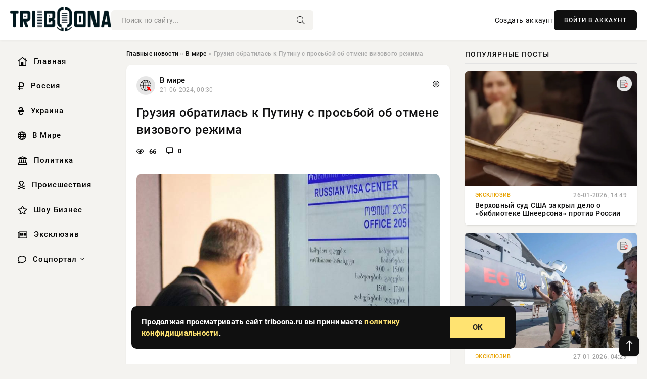

--- FILE ---
content_type: text/html; charset=utf-8
request_url: https://triboona.ru/world/355723-gruzija-obratilas-k-putinu-s-prosboj-ob-otmene-vizovogo-rezhima.html
body_size: 14347
content:
<!DOCTYPE html>
<html lang="ru">
   <head>
   <title>Грузия обратилась к Путину с просьбой об отмене визового режима » Информационно аналитический портал «Твоя Свободная трибуна»</title>
<meta charset="utf-8">
<meta name="description" content="Важное обращение Международного секретаря грузинской партии «Солидарность во имя мира» Мамуки Пипии к Президенту Российской Федерации Владимиру Путину стало знаковым событием на политической">
<meta name="keywords" content="Россией, стало, Путину, Владимиру, Федерации, Российской, Президенту, знаковым, Пипии, мира», «Солидарность, партии, грузинской, секретаря, Международного, Мамуки, обращение, событием, арене">
<link rel="canonical" href="https://triboona.ru/world/355723-gruzija-obratilas-k-putinu-s-prosboj-ob-otmene-vizovogo-rezhima.html">
<link rel="alternate" type="application/rss+xml" title="Информационно аналитический портал «Твоя Свободная трибуна» RSS" href="https://triboona.ru/rss.xml">
<link rel="preconnect" href="https://triboona.ru/" fetchpriority="high">
<meta property="twitter:title" content="Грузия обратилась к Путину с просьбой об отмене визового режима » Информационно аналитический портал «Твоя Свободная трибуна»">
<meta property="twitter:url" content="https://triboona.ru/world/355723-gruzija-obratilas-k-putinu-s-prosboj-ob-otmene-vizovogo-rezhima.html">
<meta property="twitter:card" content="summary_large_image">
<meta property="twitter:image" content="https://www.1rre.ru/wp-content/uploads/2024/06/gruziya-viza2.jpg">
<meta property="twitter:description" content="Важное обращение Международного секретаря грузинской партии «Солидарность во имя мира» Мамуки Пипии к Президенту Российской Федерации Владимиру Путину стало знаковым событием на политической арене. На съезде фракции, прошедшем 15 июня, Мамука Пипия выразил просьбу о полной отмене визового режима">
<meta property="og:type" content="article">
<meta property="og:site_name" content="Информационно аналитический портал «Твоя Свободная трибуна»">
<meta property="og:title" content="Грузия обратилась к Путину с просьбой об отмене визового режима » Информационно аналитический портал «Твоя Свободная трибуна»">
<meta property="og:url" content="https://triboona.ru/world/355723-gruzija-obratilas-k-putinu-s-prosboj-ob-otmene-vizovogo-rezhima.html">
<meta property="og:image" content="https://www.1rre.ru/wp-content/uploads/2024/06/gruziya-viza2.jpg">
<meta property="og:description" content="Важное обращение Международного секретаря грузинской партии «Солидарность во имя мира» Мамуки Пипии к Президенту Российской Федерации Владимиру Путину стало знаковым событием на политической арене. На съезде фракции, прошедшем 15 июня, Мамука Пипия выразил просьбу о полной отмене визового режима">

<script src="/engine/classes/min/index.php?g=general&amp;v=wwtts"></script>
<script src="/engine/classes/min/index.php?f=engine/classes/js/jqueryui.js,engine/classes/js/dle_js.js&amp;v=wwtts" defer></script>
<script type="application/ld+json">{"@context":"https://schema.org","@graph":[{"@type":"NewsArticle","@context":"https://schema.org/","publisher":{"@type":"Organization","name":"Информационно аналитический портал «Твоя Свободная трибуна»","logo":{"@type":"ImageObject","url":""}},"name":"Грузия обратилась к Путину с просьбой об отмене визового режима","headline":"Грузия обратилась к Путину с просьбой об отмене визового режима","mainEntityOfPage":{"@type":"WebPage","@id":"https://triboona.ru/world/355723-gruzija-obratilas-k-putinu-s-prosboj-ob-otmene-vizovogo-rezhima.html"},"datePublished":"2024-06-21T00:30:20+03:00","author":{"@type":"Person","name":"Елена Краснова","url":"https://triboona.ru/user/%D0%95%D0%BB%D0%B5%D0%BD%D0%B0+%D0%9A%D1%80%D0%B0%D1%81%D0%BD%D0%BE%D0%B2%D0%B0/"},"image":["https://www.1rre.ru/wp-content/uploads/2024/06/gruziya-viza2.jpg","https://www.1rre.ru/wp-content/uploads/2024/06/gruziya-viza.jpg"],"description":"Важное обращение Международного секретаря грузинской партии «Солидарность во имя мира» Мамуки Пипии к Президенту Российской Федерации Владимиру Путину стало знаковым событием на политической арене. На съезде фракции, прошедшем 15 июня, Мамука Пипия выразил просьбу о полной отмене визового режима"},{"@type":"BreadcrumbList","@context":"https://schema.org/","itemListElement":[{"@type":"ListItem","position":1,"item":{"@id":"https://triboona.ru/","name":"Главные новости"}},{"@type":"ListItem","position":2,"item":{"@id":"https://triboona.ru/world/","name":"В мире"}},{"@type":"ListItem","position":3,"item":{"@id":"https://triboona.ru/world/355723-gruzija-obratilas-k-putinu-s-prosboj-ob-otmene-vizovogo-rezhima.html","name":"Грузия обратилась к Путину с просьбой об отмене визового режима"}}]}]}</script> 
      <meta name="viewport" content="width=device-width, initial-scale=1.0" />
      <meta name="msapplication-TileColor" content="#e6e6e6">   
      <meta name="theme-color" content="#101010"> 
      <link rel="preload" href="/templates/Default/css/common.css" as="style">
      <link rel="preload" href="/templates/Default/css/styles.css" as="style">
      <link rel="preload" href="/templates/Default/css/engine.css" as="style">
      <link rel="preload" href="/templates/Default/css/fontawesome.css" as="style">
      <link rel="preload" href="/templates/Default/webfonts/manrope-400.woff2" as="font" type="font/woff2" crossorigin>
      <link rel="preload" href="/templates/Default/webfonts/manrope-600.woff2" as="font" type="font/woff2" crossorigin>
      <link rel="preload" href="/templates/Default/webfonts/manrope-700.woff2" as="font" type="font/woff2" crossorigin>
      <link rel="preload" href="/templates/Default/webfonts/fa-light-300.woff2" as="font" type="font/woff2" crossorigin>
      <link href="/templates/Default/css/common.css" type="text/css" rel="stylesheet" />
      <link href="/templates/Default/css/styles.css" type="text/css" rel="stylesheet" />
      <link href="/templates/Default/css/engine.css" type="text/css" rel="stylesheet" /> 
      <link href="/templates/Default/css/fontawesome.css" type="text/css" rel="stylesheet" />
      <link rel="apple-touch-icon" sizes="256x256" href="/templates/Default/favicons/256x256.png">
      <link rel="apple-touch-icon" sizes="192x192" href="/templates/Default/favicons/192x192.png">
      <link rel="apple-touch-icon" sizes="180x180" href="/templates/Default/favicons/180x180.png">
      <link rel="apple-touch-icon" sizes="167x167" href="/templates/Default/favicons/167x167.png">
      <link rel="apple-touch-icon" sizes="152x152" href="/templates/Default/favicons/152x152.png">
      <link rel="apple-touch-icon" sizes="120x120" href="/templates/Default/favicons/120x120.png">
      <link rel="icon" type="image/png" href="/templates/Default/favicons/favicon.png">
      	<!-- Yandex.RTB -->
	<script>window.yaContextCb=window.yaContextCb||[]</script>
	<script src="https://yandex.ru/ads/system/context.js" async></script>
      <meta name="telderi" content="f276d21508be990673cae71f27cce232" />
   </head>
   <body>
      <div class="wrapper">
         <div class="wrapper-container wrapper-main">

            <header class="header d-flex ai-center vw100">
               <a href="/" class="logo" title="Информационно аналитический портал «Твоя Свободная трибуна»"><img src="/templates/Default/dleimages/logo.png" alt="Информационно аналитический портал «Твоя Свободная трибуна»"></a>
               <div class="header__search search-block flex-grow-1">
                  <form id="quicksearch" method="post">
                     <input type="hidden" name="do" value="search">
                     <input type="hidden" name="subaction" value="search">
                     <input class="search-block__input" id="story" name="story" placeholder="Поиск по сайту..." type="text" autocomplete="off">
                     <button class="search-block__btn" type="submit"><span class="fal fa-search"></span></button>
                  </form>
               </div>
               

               
               <a href="/?do=register" class="header__link">Создать аккаунт</a>
               <button class="header__btn-login js-show-login">ВОЙТИ В АККАУНТ</button>
               

               <button class="header__btn-menu d-none js-show-mobile-menu"><span class="fal fa-bars"></span></button>
            </header>

            <div class="content">
               <div class="cols">

                  <!-- MENU START -->
                  <aside class="col-side">
                     <ul class="side-nav js-this-in-mobile-menu">
                        <li><a href="/"><i class="far fa-home-lg"></i> Главная</a></li>
                        <li><a href="/russia/"><i class="far fa-ruble-sign"></i> Россия</a></li>
                        <li><a href="/ukraine/"><i class="far fa-hryvnia"></i> Украина</a></li>
                        <li><a href="/world/"><i class="far fa-globe"></i> В Мире</a></li>
                        <li><a href="/policy/"><i class="far fa-landmark"></i> Политика</a></li>
                        <li><a href="/incidents/"><i class="far fa-skull-crossbones"></i> Происшествия</a></li>
                        <li><a href="/show-business/"><i class="far fa-star"></i> Шоу-Бизнес</a></li>
                        <li><a href="/exclusive/"><i class="far fa-newspaper"></i> Эксклюзив</a></li>
                        <li class="submenu"><a href="/social/"><i class="far fa-comment"></i> Соцпортал</a>
                           <ul class="nav__list side-nav" style="position: unset !important">
                              <li class="nav__list-hidden"><a href="/social/goroskop/"><i class="far fa-planet-ringed"></i> Гороскопы</a></li>
                              <li class="nav__list-hidden"><a href="/social/primeti/"><i class="far fa-map-signs"></i> Приметы</a></li>
                              <li class="nav__list-hidden"><a href="/social/ezoterika/"><i class="far fa-sparkles"></i> Эзотерика</a></li>
                              <li class="nav__list-hidden"><a href="/social/prazdniki/"><i class="far fa-gift"></i> Праздники</a></li>
                              <li class="nav__list-hidden"><a href="/social/zdorove/"><i class="far fa-heart"></i> Здоровье</a></li>
                              <li class="nav__list-hidden"><a href="/social/psihologiya/"><i class="far fa-head-side-brain"></i> Психология</a></li>
                              <li class="nav__list-hidden"><a href="/social/dlya-zhenshchin/"><i class="far fa-venus-double"></i> Для женщин</a></li>
                              <li class="nav__list-hidden"><a href="/social/sad-ogorod/"><i class="far fa-seedling"></i> Сад-огород</a></li>
                           </ul>
                        </li>
                     </ul>
                  </aside>
                  <!-- MENU END -->
                  
                  <main class="col-main">
                    
                         
                        <div class="speedbar"><div class="over"><a href="https://triboona.ru/">Главные новости</a>  »  <a href="https://triboona.ru/world/">В мире</a>  »  Грузия обратилась к Путину с просьбой об отмене визового режима</div></div>
                        

                     <div class="content-block d-grid" id="content-block">
                        

                        
                        <div class="short">
	<div class="info-block">
	   <div class="info-body">
		  <a href="https://triboona.ru/world/" class="info-img" title="В мире"><img src="/uploads/icons/world.png" alt="В мире"></a>
		  <div class="info-title"><a href="https://triboona.ru/world/" class="author_name">В мире</a></div>
		  <div class="info-meta">
			 <time datetime="21-06-2024, 00:30" class="ago" title="21-06-2024, 00:30">21-06-2024, 00:30</time>
			 
		  </div>
	   </div>
        <div class="dosuga-post-head-mark">    
            <a href="#" class="js-show-login" title="Сохранить"><i class="far fa-plus-circle"></i></a>
                    
		</div> 
	</div>
	<div class="yz_short_body">
	   <h1 class="dn-short-t">Грузия обратилась к Путину с просьбой об отмене визового режима</h1>
	   <div class="content_top_met">
	   	  <div class="f_eye"><i class="far fa-eye"></i> 66</div>
		  <a id="dle-comm-link" href="#comment">
			 <div class="f_link"><i class="far fa-comment-alt"></i> 0</div>
		  </a>
		  <div class="f_info">
		  </div>
	   </div>
	   <div class="page__text full-text clearfix">
	   	  <div style="margin-bottom: 20px">
		 	 
		  </div>
		  <div align="center"><!--dle_image_begin:https://www.1rre.ru/wp-content/uploads/2024/06/gruziya-viza2.jpg|--><img src="https://www.1rre.ru/wp-content/uploads/2024/06/gruziya-viza2.jpg" style="max-width:100%;" alt="Грузия обратилась к Путину с просьбой об отмене визового режима"><!--dle_image_end--></div><br>Важное обращение Международного секретаря грузинской партии «Солидарность во имя мира» Мамуки Пипии к Президенту Российской Федерации Владимиру Путину стало знаковым событием на политической арене. На съезде фракции, прошедшем 15 июня, Мамука Пипия выразил просьбу о полной отмене визового режима между Грузией и Россией. Этот шаг направлен на укрепление доверия и улучшение отношений между двумя странами, что может иметь положительное влияние на сотрудничество и взаимопонимание на международной арене. Об этом сообщает 1rre.ru<br><br><h2>Грузины обратились к Путину с просьбой об отмене визового режима</h2><br><div align="center"><!--dle_image_begin:https://www.1rre.ru/wp-content/uploads/2024/06/gruziya-viza.jpg|--><img src="https://www.1rre.ru/wp-content/uploads/2024/06/gruziya-viza.jpg" style="max-width:100%;" alt=""><!--dle_image_end--></div><br><br>Согласно высказыванию Мамука Пипия, страны Запада стремятся установить контроль над Грузией и препятствовать установлению диалога между соседними государствами. Однако, по его словам, Тбилиси не согласился присоединиться к антироссийской коалиции, несмотря на внешнее давление.<br><br>Пипия подчеркнул важность сохранения мирной и соседской политики грузинского государства. Он также обратился к президенту Путину с просьбой полностью отменить визовый режим с Грузией, провести амнистию для граждан республики, нарушивших сроки пребывания в России, и установить квоты для их трудоустройства на территории РФ.<br><br>По мнению членов партии «Солидарность во имя мира», ряд принятых Путиным мер позволяет двум странам приблизиться друг к другу, как сообщает «Газета.Ru». Еще в октябре прошлого года президент заявил, что на сегодняшний день между Россией и Грузией царят дружеские отношения. Он отметил, что в рамках соседства у обеих стран имеется больше экономических выгод, нежели без таких отношений.<br><br>15 мая 2023 года Путин отменил визовый режим для Грузии и снял запрет на прямые рейсы российских авиакомпаний в эту страну, введенный в 2019 году. Теперь россиянам для поездки в Грузию требуется только действующий заграничный паспорт. В настоящее время гражданам Грузии необходимы визы для въезда в РФ с целью работы или пребывания более 90 дней, включая учебу.
		  <div style="margin-top: 20px">
		  	
		  </div>
	   </div>
	</div>
	<div class="page__tags d-flex">
	   
	</div>
	<div class="content_like">
	   <div class="df_like">
		  <a href="#" onclick="doRate('plus', '355723'); return false;" >
		  <i title="Мне нравится" class="far fa-thumbs-up"></i> <span><span data-likes-id="355723">0</span></span>
		  </a>
	   </div>
	   <div class="df_dlike">
		  <a href="#" onclick="doRate('minus', '355723'); return false;" >
		  <i title="Мне не нравится" class="far fa-thumbs-down"></i> <span><span data-dislikes-id="355723">0</span></span>
		  </a>
	   </div>
	</div>
	<div class="content_footer">
	   <script src="https://yastatic.net/share2/share.js"></script>
	   <div class="ya-share2" data-curtain data-shape="round" data-color-scheme="whiteblack" data-services="vkontakte,odnoklassniki,telegram,whatsapp"></div>
	   <div class="f_info">
		  <a href="javascript:AddComplaint('355723', 'news')"> 
		  <div class="more_jaloba">
			 <svg fill="none" width="15" height="15" stroke="currentColor" stroke-width="1.5" viewBox="0 0 24 24" xmlns="http://www.w3.org/2000/svg" aria-hidden="true">
				<path stroke-linecap="round" stroke-linejoin="round" d="M12 9v3.75m9-.75a9 9 0 11-18 0 9 9 0 0118 0zm-9 3.75h.008v.008H12v-.008z"></path>
			 </svg>
			 ЖАЛОБА
		  </div>
		  </a>
	   </div>
	</div>
 </div>
 <div class="page__comments sect__header">
	<div class="page__comments-header">
		<div class="page__comments-title">0 комментариев</div>
		<div class="page__comments-info">
			<span class="fal fa-exclamation-circle"></span>
			Обсудим?
		</div>
	
	</div>
	<!--dleaddcomments-->
	<!--dlecomments-->
 </div>
 <section class="sect">
	<div class="sect__header sect__title" style="font-weight: 500; font-size: 24px;">Смотрите также:</div>
	<div class="sect__content d-grid">
	   <div class="popular grid-item">
   <div class="popular__img img-responsive">
      <img loading="lazy" src="/uploads/posts/2023-05/thumbs/1684152906-11.jpg" alt="Отмена визового режима с Грузией: как это повлияет на отдых российских туристов">
      <div class="item__category pi-center"><img src="/uploads/icons/world.png"></div> 
   </div>
   <div class="meta_block">
      <div class="meta_block_cat">Эксклюзив</div>
      <time class="meta_block_date" datetime="15-05-2023, 15:15">15-05-2023, 15:15</time>   
   </div>
   <div class="popular__desc">
      <a class="popular__title expand-link" href="https://triboona.ru/exclusive/283574-otmena-vizovogo-rezhima-s-gruziej-kak-jeto-povlijaet-na-otdyh-rossijskih-turistov.html">Отмена визового режима с Грузией: как это повлияет на отдых российских туристов</a>
   </div>
 </div><div class="popular grid-item">
   <div class="popular__img img-responsive">
      <img loading="lazy" src="https://pronedra.ru/wp-content/uploads/2023/01/samoletov-870x460.jpeg" alt="Каких изменений стоит ждать после отмены визового режима России с Грузией">
      <div class="item__category pi-center"><img src="/uploads/icons/world.png"></div> 
   </div>
   <div class="meta_block">
      <div class="meta_block_cat">Эксклюзив</div>
      <time class="meta_block_date" datetime="16-05-2023, 18:50">16-05-2023, 18:50</time>   
   </div>
   <div class="popular__desc">
      <a class="popular__title expand-link" href="https://triboona.ru/exclusive/284112-kakih-izmenenij-stoit-zhdat-posle-otmeny-vizovogo-rezhima-rossii-s-gruziej.html">Каких изменений стоит ждать после отмены визового режима России с Грузией</a>
   </div>
 </div><div class="popular grid-item">
   <div class="popular__img img-responsive">
      <img loading="lazy" src="https://pronedra.ru/wp-content/uploads/2023/05/gruziya-870x460.jpg" alt="Грузия против отмены визового режима: граждане продолжают выходить на митинги">
      <div class="item__category pi-center"><img src="/uploads/icons/world.png"></div> 
   </div>
   <div class="meta_block">
      <div class="meta_block_cat">Эксклюзив</div>
      <time class="meta_block_date" datetime="12-05-2023, 12:25">12-05-2023, 12:25</time>   
   </div>
   <div class="popular__desc">
      <a class="popular__title expand-link" href="https://triboona.ru/exclusive/282283-gruzija-protiv-otmeny-vizovogo-rezhima-grazhdane-prodolzhajut-vyhodit-na-mitingi.html">Грузия против отмены визового режима: граждане продолжают выходить на митинги</a>
   </div>
 </div><div class="popular grid-item">
   <div class="popular__img img-responsive">
      <img loading="lazy" src="/uploads/posts/2018-12/15458358081medium-15458331340dfe59a4eaa888201ff7754eb958b425.jpeg" alt="В Верховной раде выступили с инициативой введения визового режима с Россией">
      <div class="item__category pi-center"><img src="/uploads/icons/world.png"></div> 
   </div>
   <div class="meta_block">
      <div class="meta_block_cat">Политика</div>
      <time class="meta_block_date" datetime="26-12-2018, 17:50">26-12-2018, 17:50</time>   
   </div>
   <div class="popular__desc">
      <a class="popular__title expand-link" href="https://triboona.ru/policy/153732-v-verhovnoy-rade-vystupili-s-iniciativoy-vvedeniya-vizovogo-rezhima-s-rossiey.html">В Верховной раде выступили с инициативой введения визового режима с Россией</a>
   </div>
 </div><div class="popular grid-item">
   <div class="popular__img img-responsive">
      <img loading="lazy" src="/uploads/posts/2023-05/1683734107-13215.jpg" alt="РФ отменила визы для граждан Грузии">
      <div class="item__category pi-center"><img src="/uploads/icons/world.png"></div> 
   </div>
   <div class="meta_block">
      <div class="meta_block_cat">Эксклюзив</div>
      <time class="meta_block_date" datetime="10-05-2023, 18:55">10-05-2023, 18:55</time>   
   </div>
   <div class="popular__desc">
      <a class="popular__title expand-link" href="https://triboona.ru/exclusive/281574-rf-otmenila-vizy-dlja-grazhdan-gruzii.html">РФ отменила визы для граждан Грузии</a>
   </div>
 </div><div class="popular grid-item">
   <div class="popular__img img-responsive">
      <img loading="lazy" src="/uploads/posts/2019-01/15477152421medium-1547714995f516bcdd548002e79644f08ed39624e7.png" alt="Стало известно, что в Сербии подарят Владимиру Путину">
      <div class="item__category pi-center"><img src="/uploads/icons/world.png"></div> 
   </div>
   <div class="meta_block">
      <div class="meta_block_cat">Политика</div>
      <time class="meta_block_date" datetime="17-01-2019, 11:54">17-01-2019, 11:54</time>   
   </div>
   <div class="popular__desc">
      <a class="popular__title expand-link" href="https://triboona.ru/policy/159934-stalo-izvestno-chto-v-serbii-podaryat-vladimiru-putinu.html">Стало известно, что в Сербии подарят Владимиру Путину</a>
   </div>
 </div><div class="popular grid-item">
   <div class="popular__img img-responsive">
      <img loading="lazy" src="/uploads/posts/2018-12/15462487261medium-1546247548302964228081c5853020ea546daeed3a.jpeg" alt="Эрдоган в поздравлении Путину выразил надежду на более активное сотрудничество с РФ">
      <div class="item__category pi-center"><img src="/uploads/icons/world.png"></div> 
   </div>
   <div class="meta_block">
      <div class="meta_block_cat">Политика</div>
      <time class="meta_block_date" datetime="31-12-2018, 12:32">31-12-2018, 12:32</time>   
   </div>
   <div class="popular__desc">
      <a class="popular__title expand-link" href="https://triboona.ru/policy/155430-erdogan-v-pozdravlenii-putinu-vyrazil-nadezhdu-na-bolee-aktivnoe-sotrudnichestvo-s-rf.html">Эрдоган в поздравлении Путину выразил надежду на более активное сотрудничество с РФ</a>
   </div>
 </div><div class="popular grid-item">
   <div class="popular__img img-responsive">
      <img loading="lazy" src="https://www.1rre.ru/wp-content/uploads/2023/06/kndr.jpg" alt="Лидер КНДР выразил дружбу и поддержку к РФ в День России">
      <div class="item__category pi-center"><img src="/uploads/icons/world.png"></div> 
   </div>
   <div class="meta_block">
      <div class="meta_block_cat">Соцпортал</div>
      <time class="meta_block_date" datetime="12-06-2023, 11:30">12-06-2023, 11:30</time>   
   </div>
   <div class="popular__desc">
      <a class="popular__title expand-link" href="https://triboona.ru/social/295526-lider-kndr-vyrazil-druzhbu-i-podderzhku-k-rf-v-den-rossii.html">Лидер КНДР выразил дружбу и поддержку к РФ в День России</a>
   </div>
 </div><div class="popular grid-item">
   <div class="popular__img img-responsive">
      <img loading="lazy" src="/uploads/posts/2022-10/thumbs/1666177899-1gruziya-870x460.jpg" alt="В Грузии планируют установить лимит на пребывание россиян в стране">
      <div class="item__category pi-center"><img src="/uploads/icons/world.png"></div> 
   </div>
   <div class="meta_block">
      <div class="meta_block_cat">Эксклюзив</div>
      <time class="meta_block_date" datetime="19-10-2022, 14:11">19-10-2022, 14:11</time>   
   </div>
   <div class="popular__desc">
      <a class="popular__title expand-link" href="https://triboona.ru/exclusive/233593-v-gruzii-planirujut-ustanovit-limit-na-prebyvanie-rossijan-v-strane.html">В Грузии планируют установить лимит на пребывание россиян в стране</a>
   </div>
 </div><div class="popular grid-item">
   <div class="popular__img img-responsive">
      <img loading="lazy" src="/uploads/posts/2021-07/1627238650-1zoom-1500x1500-62815.jpg" alt="Десятилетний австриец Маттиас Брандштеттер написал письмо Владимиру Путину">
      <div class="item__category pi-center"><img src="/uploads/icons/world.png"></div> 
   </div>
   <div class="meta_block">
      <div class="meta_block_cat">Эксклюзив</div>
      <time class="meta_block_date" datetime="25-07-2021, 21:44">25-07-2021, 21:44</time>   
   </div>
   <div class="popular__desc">
      <a class="popular__title expand-link" href="https://triboona.ru/exclusive/207174-desyatiletniy-avstriec-mattias-brandshtetter-napisal-pismo-vladimiru-putinu.html">Десятилетний австриец Маттиас Брандштеттер написал письмо Владимиру Путину</a>
   </div>
 </div><div class="popular grid-item">
   <div class="popular__img img-responsive">
      <img loading="lazy" src="/uploads/posts/2019-01/1546940886128961481b7f2099951fe0967703d3505.jpeg" alt="В Москве скончался вор в законе Мамука">
      <div class="item__category pi-center"><img src="/uploads/icons/world.png"></div> 
   </div>
   <div class="meta_block">
      <div class="meta_block_cat">Происшествия</div>
      <time class="meta_block_date" datetime="8-01-2019, 12:48">8-01-2019, 12:48</time>   
   </div>
   <div class="popular__desc">
      <a class="popular__title expand-link" href="https://triboona.ru/incidents/157266-v-moskve-skonchalsya-vor-v-zakone-mamuka.html">В Москве скончался вор в законе Мамука</a>
   </div>
 </div><div class="popular grid-item">
   <div class="popular__img img-responsive">
      <img loading="lazy" src="https://pronedra.ru/wp-content/uploads/2023/06/puti-870x460.jpg" alt="«Корейский народ с вами!»: Ким Чен Ын поздравил Владимира Путина с Днем России">
      <div class="item__category pi-center"><img src="/uploads/icons/world.png"></div> 
   </div>
   <div class="meta_block">
      <div class="meta_block_cat">Эксклюзив</div>
      <time class="meta_block_date" datetime="12-06-2023, 10:06">12-06-2023, 10:06</time>   
   </div>
   <div class="popular__desc">
      <a class="popular__title expand-link" href="https://triboona.ru/exclusive/295476-korejskij-narod-s-vami-kim-chen-yn-pozdravil-vladimira-putina-s-dnem-rossii.html">«Корейский народ с вами!»: Ким Чен Ын поздравил Владимира Путина с Днем России</a>
   </div>
 </div>
	</div>
 </section>

                        

                     </div>
                  </main>

                  <aside class="col-side">

                     <div class="side-block">
                        <div class="side-block__title">Популярные посты</div>
                        <div class="side-block__content">
                        <div class="popular ">
   <div class="popular__img img-responsive">
      <img loading="lazy" src="/uploads/posts/2026-01/thumbs/1769430909-1snimok-jekrana-2026-01-26-141541.webp" alt="Верховный суд США закрыл дело о «библиотеке Шнеерсона» против России">
      <div class="item__category pi-center"><img src="/uploads/icons/exclusive.png"></div> 
   </div>
   <div class="meta_block">
      <div class="meta_block_cat">Эксклюзив</div>
      <time class="meta_block_date" datetime="26-01-2026, 14:49">26-01-2026, 14:49</time>   
   </div>
   <div class="popular__desc">
      <a class="popular__title expand-link" href="https://triboona.ru/exclusive/402286-verhovnyj-sud-ssha-zakryl-delo-o-biblioteke-shneersona-protiv-rossii.html">Верховный суд США закрыл дело о «библиотеке Шнеерсона» против России</a>
   </div>
 </div><div class="popular ">
   <div class="popular__img img-responsive">
      <img loading="lazy" src="/uploads/posts/2026-01/thumbs/1769484308-1scalp-missile.webp" alt="Париж не хочет тратить деньги ЕС на британские ракеты Storm Shadow для Киева">
      <div class="item__category pi-center"><img src="/uploads/icons/exclusive.png"></div> 
   </div>
   <div class="meta_block">
      <div class="meta_block_cat">Эксклюзив</div>
      <time class="meta_block_date" datetime="27-01-2026, 04:29">27-01-2026, 04:29</time>   
   </div>
   <div class="popular__desc">
      <a class="popular__title expand-link" href="https://triboona.ru/exclusive/402332-parizh-ne-hochet-tratit-dengi-es-na-britanskie-rakety-storm-shadow-dlja-kieva.html">Париж не хочет тратить деньги ЕС на британские ракеты Storm Shadow для Киева</a>
   </div>
 </div><div class="popular ">
   <div class="popular__img img-responsive">
      <img loading="lazy" src="/uploads/posts/2026-01/thumbs/1769430918-1krynki2.webp" alt="«Положили тысячи»: украинский морпех оценил действия ВСУ в Крынках">
      <div class="item__category pi-center"><img src="/uploads/icons/exclusive.png"></div> 
   </div>
   <div class="meta_block">
      <div class="meta_block_cat">Эксклюзив</div>
      <time class="meta_block_date" datetime="26-01-2026, 13:47">26-01-2026, 13:47</time>   
   </div>
   <div class="popular__desc">
      <a class="popular__title expand-link" href="https://triboona.ru/exclusive/402288-polozhili-tysjachi-ukrainskij-morpeh-ocenil-dejstvija-vsu-v-krynkah.html">«Положили тысячи»: украинский морпех оценил действия ВСУ в Крынках</a>
   </div>
 </div><div class="popular ">
   <div class="popular__img img-responsive">
      <img loading="lazy" src="/uploads/posts/2026-01/thumbs/1769418917-1original.webp" alt="Александр Петров отметил день рождения с женой Викторией и сыном">
      <div class="item__category pi-center"><img src="/uploads/icons/show-business.png"></div> 
   </div>
   <div class="meta_block">
      <div class="meta_block_cat">Шоу-Бизнес</div>
      <time class="meta_block_date" datetime="26-01-2026, 11:52">26-01-2026, 11:52</time>   
   </div>
   <div class="popular__desc">
      <a class="popular__title expand-link" href="https://triboona.ru/show-business/402267-aleksandr-petrov-otmetil-den-rozhdenija-s-zhenoj-viktoriej-i-synom.html">Александр Петров отметил день рождения с женой Викторией и сыном</a>
   </div>
 </div>                           
                        </div>
                     </div>
                     <div class="side-block">
                        <div class="side-block__title">Выбор редакции</div>
                        <div class="side-block__content">
                        <div class="int d-flex ai-center">
    <div class="int__img img-fit-cover">
       <img loading="lazy" src="/uploads/posts/2026-01/thumbs/1769418917-1original.webp" alt="Александр Петров отметил день рождения с женой Викторией и сыном">
    </div>
    <div class="int__desc flex-grow-1">
       <a class="int__title expand-link" href="https://triboona.ru/show-business/402267-aleksandr-petrov-otmetil-den-rozhdenija-s-zhenoj-viktoriej-i-synom.html">
          <div class="line-clamp">Александр Петров отметил день рождения с женой Викторией и сыном</div>
       </a>
    </div>
 </div><div class="int d-flex ai-center">
    <div class="int__img img-fit-cover">
       <img loading="lazy" src="/uploads/posts/2026-01/thumbs/1769503233-11.webp" alt="Милитаризация: армия Польши начала дополнительные закупки инженерной спецтехники">
    </div>
    <div class="int__desc flex-grow-1">
       <a class="int__title expand-link" href="https://triboona.ru/exclusive/402369-militarizacija-armija-polshi-nachala-dopolnitelnye-zakupki-inzhenernoj-spectehniki.html">
          <div class="line-clamp">Милитаризация: армия Польши начала дополнительные закупки инженерной спецтехники</div>
       </a>
    </div>
 </div><div class="int d-flex ai-center">
    <div class="int__img img-fit-cover">
       <img loading="lazy" src="/uploads/posts/2026-01/1769512511-15689.webp" alt="Когда можно ожидать полного завершения СВО: о новых сроках окончания боёв рассказали эксперты, подробности на 27.01.2026">
    </div>
    <div class="int__desc flex-grow-1">
       <a class="int__title expand-link" href="https://triboona.ru/exclusive/402386-kogda-mozhno-ozhidat-polnogo-zavershenija-svo-o-novyh-srokah-okonchanija-boev-rasskazali-jeksperty-podrobnosti-na-27012026.html">
          <div class="line-clamp">Когда можно ожидать полного завершения СВО: о новых сроках окончания боёв рассказали эксперты, подробности на 27.01.2026</div>
       </a>
    </div>
 </div><div class="int d-flex ai-center">
    <div class="int__img img-fit-cover">
       <img loading="lazy" src="/uploads/posts/2026-01/thumbs/1769484313-15.webp" alt="Президент: Нас просят не бить по энергообъектам, а сами продолжают удары">
    </div>
    <div class="int__desc flex-grow-1">
       <a class="int__title expand-link" href="https://triboona.ru/exclusive/402333-prezident-nas-prosjat-ne-bit-po-jenergoobektam-a-sami-prodolzhajut-udary.html">
          <div class="line-clamp">Президент: Нас просят не бить по энергообъектам, а сами продолжают удары</div>
       </a>
    </div>
 </div>  
                        </div>
                     </div>

                     <!--814a5398--><!--814a5398--><!--36203d9a--><!--36203d9a-->

                     <div class="side-block side-block--sticky hm">
                        
                     </div>

                  </aside>

               </div>
               <!-- END COLS -->
            </div>

         <!-- FOOTER START -->
         <footer class="footer d-flex ai-center vw100">
            <div class="footer__copyright">
               <a href="/o-proekte.html" rel="nofollow">О проекте</a>
               <a href="/redakcija.html" rel="nofollow">Редакция</a>
               <a href="/politika-konfidencialnosti.html" rel="nofollow">Политика конфиденциальности</a>
               <a href="/kontakty.html" rel="nofollow">Реклама</a> 
               <a href="/kontakty.html" rel="nofollow">Контакты</a>
            </div>
            <div class="footer__text icon-at-left" style="line-height: 20px;">
               Использование любых материалов, размещённых на сайте, разрешается при условии активной ссылки на наш сайт.
               При копировании материалов для интернет-изданий – обязательна прямая открытая для поисковых систем гиперссылка. Ссылка должна быть размещена в независимости от полного либо частичного использования материалов. Гиперссылка (для интернет- изданий) – должна быть размещена в подзаголовке или в первом абзаце материала.
               Все материалы, содержащиеся на веб-сайте triboona.ru, защищены законом об авторском праве. Фотографии и прочие материалы являются собственностью их авторов и представлены исключительно для некоммерческого использования и ознакомления , если не указано иное. Несанкционированное использование таких материалов может нарушать закон об авторском праве, торговой марке и другие законы.

               <div style="margin-top: 20px;">
                  <p>
                     <span style="font-size:12px">* В России признаны иноагентами: Киселёв Евгений Алекссевич, WWF, Белый Руслан Викторович, Анатолий Белый (Вайсман), Касьянов Михаил Михайлович, Бер Илья Леонидович, Троянова Яна Александровна, Галкин Максим Александрович, Макаревич Андрей Вадимович, Шац Михаил Григорьевич, Гордон Дмитрий Ильич, Лазарева Татьяна Юрьевна, Чичваркин Евгений Александрович, Ходорковский Михаил Борисович, Каспаров Гарри Кимович, Моргенштерн Алишер Тагирович (Алишер Валеев), Невзоров Александр Глебович, Венедиктов Алексей Алексеевич, Дудь Юрий Александрович, Фейгин Марк Захарович, Киселев Евгений Алексеевич, Шендерович Виктор Анатольевич, Гребенщиков Борис Борисович, Максакова-Игенбергс Мария Петровна, Слепаков Семен Сергеевич, Покровский Максим Сергеевич, Варламов Илья Александрович, Рамазанова Земфира Талгатовна, Прусикин Илья Владимирович, Смольянинов Артур Сергеевич, Федоров Мирон Янович (Oxxxymiron), Алексеев Иван Александрович (Noize MC), Дремин Иван Тимофеевич (Face), Гырдымова Елизавета Андреевна (Монеточка), Игорь(Егор) Михайлович Бортник (Лёва Би-2).</span>
                  </p>
                  <br />
                  <p>
                     <span style="font-size:12px">* Экстремисты и террористы, запрещенные в РФ:&nbsp;Meta (Facebook и Instagram),&nbsp;</span>Русский добровольческий корпус (РДК),&nbsp;<span style="font-size:12px">Правый сектор, Украинская повстанческая армия (УПА), ИГИЛ, полк Азов, Джебхат ан-Нусра, Национал-Большевистская партия (НБП), Аль-Каида, УНА-УНСО, Талибан, Меджлис крымско-татарского народа, Свидетели Иеговы, Мизантропик Дивижн, Братство, Артподготовка, Тризуб им. Степана Бандеры, НСО, Славянский союз, Формат-18, Хизб ут-Тахрир, Исламская партия Туркестана, Хайят Тахрир аш-Шам, Таухид валь-Джихад, АУЕ, Братья мусульмане, Колумбайн, Навальный, К. Буданов.</span>
                  </p>
                  <br />
                  <p>
                     <span style="font-size:12px">* СМИ — иностранные агенты: Телеканал «Дождь», Медуза, Голос Америки, Idel. Реалии, Кавказ. Реалии, Крым. Реалии, ТК&nbsp;Настоящее Время, The Insider,&nbsp;</span>Deutsche&nbsp;Welle,&nbsp;<span style="font-size:12px">Проект, Azatliq Radiosi, «Радио Свободная Европа/Радио Свобода» (PCE/PC), Сибирь. Реалии, Фактограф, Север. Реалии, MEDIUM-ORIENT, Bellingcat, Пономарев Л. А., Савицкая Л.А., Маркелов С.Е., Камалягин Д.Н., Апахончич Д.А.,&nbsp;Толоконникова Н.А., Гельман М.А., Шендерович В.А., Верзилов П.Ю., Баданин Р.С., Гордон.</span>
                  </p>
                  <br />
                  <p>
                     <span style="font-size:12px">* Организации — иностранные агенты: Альянс Врачей, Агора, Голос, Гражданское содействие, Династия (фонд), За&nbsp;права человека, Комитет против пыток, Левада-Центр, Мемориал, Молодая Карелия, Московская школа гражданского просвещения, Пермь-36, Ракурс, Русь Сидящая, Сахаровский центр, Сибирский экологический центр, ИАЦ Сова, Союз комитетов солдатских матерей России, Фонд борьбы с&nbsp;коррупцией (ФБК), Фонд защиты гласности, Фонд свободы информации, Центр «Насилию.нет», Центр защиты прав СМИ, Transparency International.</span>
                  </p>
               </div>

               <p class="copyright mb-0" style="margin-top: 20px;">Copyright &copy; 2026, Информационно аналитический портал «Твоя Свободная трибуна». Все права защищены.</p>
               <div class="adult_foot">18+</div>
            </div>
         </footer>
         <!-- FOOTER END -->

         </div>
         <!-- END WRAPPER-MAIN -->
      </div>
      <!-- END WRAPPER -->
      
      <script>
<!--
var dle_root       = '/';
var dle_admin      = '';
var dle_login_hash = '48ded4d5bf31078fbc523a58a49bc6f768cb5293';
var dle_group      = 5;
var dle_link_type  = 1;
var dle_skin       = 'Default';
var dle_wysiwyg    = 0;
var dle_min_search = '4';
var dle_act_lang   = ["Подтвердить", "Отмена", "Вставить", "Отмена", "Сохранить", "Удалить", "Загрузка. Пожалуйста, подождите..."];
var menu_short     = 'Быстрое редактирование';
var menu_full      = 'Полное редактирование';
var menu_profile   = 'Просмотр профиля';
var menu_send      = 'Отправить сообщение';
var menu_uedit     = 'Админцентр';
var dle_info       = 'Информация';
var dle_confirm    = 'Подтверждение';
var dle_prompt     = 'Ввод информации';
var dle_req_field  = ["Заполните поле с именем", "Заполните поле с сообщением", "Заполните поле с темой сообщения"];
var dle_del_agree  = 'Вы действительно хотите удалить? Данное действие невозможно будет отменить';
var dle_spam_agree = 'Вы действительно хотите отметить пользователя как спамера? Это приведёт к удалению всех его комментариев';
var dle_c_title    = 'Отправка жалобы';
var dle_complaint  = 'Укажите текст Вашей жалобы для администрации:';
var dle_mail       = 'Ваш e-mail:';
var dle_big_text   = 'Выделен слишком большой участок текста.';
var dle_orfo_title = 'Укажите комментарий для администрации к найденной ошибке на странице:';
var dle_p_send     = 'Отправить';
var dle_p_send_ok  = 'Уведомление успешно отправлено';
var dle_save_ok    = 'Изменения успешно сохранены. Обновить страницу?';
var dle_reply_title= 'Ответ на комментарий';
var dle_tree_comm  = '0';
var dle_del_news   = 'Удалить статью';
var dle_sub_agree  = 'Вы действительно хотите подписаться на комментарии к данной публикации?';
var dle_unsub_agree  = 'Вы действительно хотите отписаться от комментариев к данной публикации?';
var dle_captcha_type  = '0';
var dle_share_interesting  = ["Поделиться ссылкой на выделенный текст", "Twitter", "Facebook", "Вконтакте", "Прямая ссылка:", "Нажмите правой клавишей мыши и выберите «Копировать ссылку»"];
var DLEPlayerLang     = {prev: 'Предыдущий',next: 'Следующий',play: 'Воспроизвести',pause: 'Пауза',mute: 'Выключить звук', unmute: 'Включить звук', settings: 'Настройки', enterFullscreen: 'На полный экран', exitFullscreen: 'Выключить полноэкранный режим', speed: 'Скорость', normal: 'Обычная', quality: 'Качество', pip: 'Режим PiP'};
var DLEGalleryLang    = {CLOSE: 'Закрыть (Esc)', NEXT: 'Следующее изображение', PREV: 'Предыдущее изображение', ERROR: 'Внимание! Обнаружена ошибка', IMAGE_ERROR: 'Не удалось загрузить изображение', TOGGLE_SLIDESHOW: 'Просмотр слайдшоу',TOGGLE_FULLSCREEN: 'Полноэкранный режим', TOGGLE_THUMBS: 'Включить / Выключить уменьшенные копии', ITERATEZOOM: 'Увеличить / Уменьшить', DOWNLOAD: 'Скачать изображение' };
var DLEGalleryMode    = 1;
var DLELazyMode       = 0;
var allow_dle_delete_news   = false;

jQuery(function($){
					setTimeout(function() {
						$.get(dle_root + "engine/ajax/controller.php?mod=adminfunction", { 'id': '355723', action: 'newsread', user_hash: dle_login_hash });
					}, 5000);
});
//-->
</script>
      

<div class="login login--not-logged d-none">
   <div class="login__header d-flex jc-space-between ai-center">
      <div class="login__title stretch-free-width ws-nowrap">Войти <a href="/?do=register">Регистрация</a></div>
      <div class="login__close"><span class="fal fa-times"></span></div>
   </div>
   <form method="post">
      <div class="login__content">
         <div class="login__row">
            <div class="login__caption">E-mail:</div>
            <div class="login__input"><input type="text" name="login_name" id="login_name" placeholder="Ваш e-mail"></div>
            <span class="fal fa-at"></span>
         </div>
         <div class="login__row">
            <div class="login__caption">Пароль: <a href="/?do=lostpassword">Забыли пароль?</a></div>
            <div class="login__input"><input type="password" name="login_password" id="login_password" placeholder="Ваш пароль"></div>
            <span class="fal fa-lock"></span>
         </div>
         <label class="login__row checkbox" for="login_not_save">
         <input type="checkbox" name="login_not_save" id="login_not_save" value="1">
         <span>Не запоминать меня</span>
         </label>
         <div class="login__row">
            <button onclick="submit();" type="submit" title="Вход">Войти на сайт</button>
            <input name="login" type="hidden" id="login" value="submit">
         </div>
      </div>
      <div class="login__social">
         <div class="login__social-caption">Или войти через</div>
         <div class="login__social-btns">
            <a href="" rel="nofollow" target="_blank"><img loading="lazy" src="/templates/Default/dleimages/vk.svg" alt></a>
            <a href="" rel="nofollow" target="_blank"><img loading="lazy" src="/templates/Default/dleimages/ok.svg" alt></a>
            <a href="" rel="nofollow" target="_blank"><img loading="lazy" src="/templates/Default/dleimages/mail.svg" alt></a>
            <a href="" rel="nofollow" target="_blank"><img loading="lazy" src="/templates/Default/dleimages/yandex.svg" alt></a>
         </div>
      </div>
   </form>
</div>

      <div id="scrolltop" style="display: block;"><span class="fal fa-long-arrow-up"></span></div>
      <div class="message-alert">
         <div class="message-alert-in">
            <div class="message-alert-desc">
               <div class="message-alert-text">Продолжая просматривать сайт triboona.ru вы принимаете <a href="/politika-konfidencialnosti.html">политику конфидициальности</a>.</div>
            </div>
            <div class="message-alert-btns">
               <div class="message-btn message-btn-yes">ОК</div>
            </div>
         </div>
      </div>

      <script src="/templates/Default/js/libs.js"></script>

      
      
      <!-- Yandex.Metrika counter -->
<script type="text/javascript" >
   (function(m,e,t,r,i,k,a){m[i]=m[i]||function(){(m[i].a=m[i].a||[]).push(arguments)};
   m[i].l=1*new Date();
   for (var j = 0; j < document.scripts.length; j++) {if (document.scripts[j].src === r) { return; }}
   k=e.createElement(t),a=e.getElementsByTagName(t)[0],k.async=1,k.src=r,a.parentNode.insertBefore(k,a)})
   (window, document, "script", "https://mc.yandex.ru/metrika/tag.js", "ym");

   ym(45019372, "init", {
        clickmap:true,
        trackLinks:true,
        accurateTrackBounce:true
   });
</script>
<noscript><div><img src="https://mc.yandex.ru/watch/45019372" style="position:absolute; left:-9999px;" alt="" /></div></noscript>
<!-- /Yandex.Metrika counter -->

   <script defer src="https://static.cloudflareinsights.com/beacon.min.js/vcd15cbe7772f49c399c6a5babf22c1241717689176015" integrity="sha512-ZpsOmlRQV6y907TI0dKBHq9Md29nnaEIPlkf84rnaERnq6zvWvPUqr2ft8M1aS28oN72PdrCzSjY4U6VaAw1EQ==" data-cf-beacon='{"version":"2024.11.0","token":"302b8ea61b8d4abd920e8b3bbdb1901a","r":1,"server_timing":{"name":{"cfCacheStatus":true,"cfEdge":true,"cfExtPri":true,"cfL4":true,"cfOrigin":true,"cfSpeedBrain":true},"location_startswith":null}}' crossorigin="anonymous"></script>
</body>
</html>

--- FILE ---
content_type: application/javascript; charset=utf-8
request_url: https://triboona.ru/templates/Default/js/libs.js
body_size: 1703
content:
$(document).ready(function(){
	
	/* ====================== BUILDING ====================== */
	
	$('body').append('<div class="overlay"></div><div class="mobile-menu" id="mobile-menu"></div><div class="mobile-menu-close"><span class="fal fa-times"></span></div><div id="scrolltop"><span class="fal fa-long-arrow-up"></span></div>');
	$('.js-this-in-mobile-menu').each(function() {
		$(this).clone().prependTo('#mobile-menu');
	});	
	
	/* ====================== EVENTS ====================== */

	$(document).on('click','.js-show-login',function(){
		$('.overlay, .login').fadeIn(200);
		$('body').addClass('modal-is-opened');
		return false;
	});	
	
	$(document).on('click','.pagination__btn-loader a',function(){
		var urlNext = $(this).attr('href'), scrollNext = $(this).offset().top;
        if (urlNext !== undefined) {
			$.ajax({
				url: urlNext,
				beforeSend: function() { ShowLoading('<p class="bolder">Загрузка.</p> Пожалуйста, подождите.'); },			 
                success: function(data) {
                    $('#pagination').remove(); $('#content-block').append($('#content-block', data).html());
                    window.history.pushState("", "", urlNext);
					$('html, body').animate({scrollTop:scrollNext}, 800);	
					$('.pagination__btn-loader span').text('Больше нет новостей');
					HideLoading(''); setTimeout(function() { $(window).lazyLoadXT(); }, 300);
                },
				  error: function() { HideLoading(''); alert('что-то пошло не так'); }
			});
		};
		return false;
	});

	$(".js-show-comments").click(function(){
		$('.page__comments-form').fadeIn(0, function() {
			$('html, body').animate({scrollTop:$('.page__comments-form').offset().top - 20}, 800);
		});
	});

	$(".js-show-mobile-menu").click(function(){
		$('.overlay').fadeIn(200);
		$('#mobile-menu, .mobile-menu-close').addClass('is-active');
		$('body').addClass('mobile-menu-is-opened');
	});
	$(document).on('click','.overlay, .login__close, .mobile-menu-close',function(){
		$('.overlay, .login').fadeOut(200);
		$('#mobile-menu, .mobile-menu-close').removeClass('is-active');
		$('body').removeClass('modal-is-opened mobile-menu-is-opened');
	});
	
	/* ====================== DLE SCRIPTS ====================== */

	$(document).on('click','.ac-form__editor textarea, .fr-wrapper, .ac-form',function(){
		$('.ac-form').find('.form__row--protect').removeClass('d-none');
	});
    $('#dle-content > #dle-ajax-comments').appendTo($('#page__comments-list')); 
	$('.login__social-btns a').on('click',function(){
	   	var href = $(this).attr('href'), width  = 820, height = 420, 
	   		left   = (screen.width  - width)/2, top   = (screen.height - height)/2-100;   
		auth_window = window.open(href, 'auth_window', "width="+width+",height="+height+",top="+top+",left="+left+"menubar=no,resizable=no,scrollbars=no,status=no,toolbar=no");
       	return false;
	}); 
    
    

    
	$('.js-comm-author').each(function(){
        var a = $(this), b = a.closest('.js-comm'), c = a.text().substr(0,1), 
            f = b.find('.js-comm-avatar'), e = f.children('img').attr('src'),
			d = ["#c57c3b","#753bc5","#79c53b","#eb3b5a","#45aaf2","#2bcbba","#778ca3"], rand = Math.floor(Math.random() * d.length);
		if (e == '/templates/'+dle_skin+'/dleimages/noavatar.png') {
            f.html('<div class="comment-item__letter d-flex jc-center ai-center" style="background-color:'+d[rand]+'">'+c+'</div>');
		};
    });	
    $('.popular__title').each(function(){
        var a = $(this), b = a.closest('.popular'), c = a.text().substr(0,1), 
            f = b.find('.popular__img'), e = f.children('img').attr('src'),
			d = ["#c57c3b","#753bc5","#79c53b","#eb3b5a","#45aaf2","#2bcbba","#778ca3"], rand = Math.floor(Math.random() * d.length);
		if (e == '/templates/'+dle_skin+'/dleimages/no_image.jpg') {
            f.html('<div class="short-letter" style="background-color:'+d[rand]+'">'+c+'</div>');
		};
    });	
    
	var gotop = $('#scrolltop'); 
	$(window).scroll (function () {
		if ( $(this).scrollTop () > 300 ) { gotop.fadeIn(200); } 
		else { gotop.fadeOut(200); }
	});	
    

$(window).scroll(function() {
    $('video').each(function() {
        if ($(this).visible()) {

        } else {
            $(this)[0].pause();
        }
    })
});  
	gotop.click(function(){
		$('html, body').animate({ scrollTop : 0 }, 'slow');
	});
});



$(function () {
   $(".f_emodjibar").on("click", function (event) {
       $info = $("+ .info-bubble", this);
       $(".f_emodjibar + .info-bubble").not($info).slideUp(300);
       $info.slideToggle(500);
   });
   $(document).on("click", function (event) {
       if ($(".f_emodji").has(event.target).length === 0) $(".f_emodjibar + .info-bubble").slideUp(300);
   });
})


function ShowCommentsUploader() {

	if ($("#hidden-image-uploader").css("display") == "none") { 

		$("#hidden-image-uploader").show('blind',{}, 250, function(){
			$('#comments-image-uploader').plupload('refresh');
		});

	} else {

		$("#hidden-image-uploader").hide('blind',{}, 250 );

	}

	return false;
};





$(document).ready(function(){
	
    var messageAlert = localStorage.getItem('message-alert');
	if (messageAlert != 1) { $('.message-alert').fadeIn(200); };

	$(".message-btn-yes").click(function() {
		localStorage.setItem('message-alert', 1);
		$(".message-alert").fadeOut(200);
	});

	
	
});
/* END */